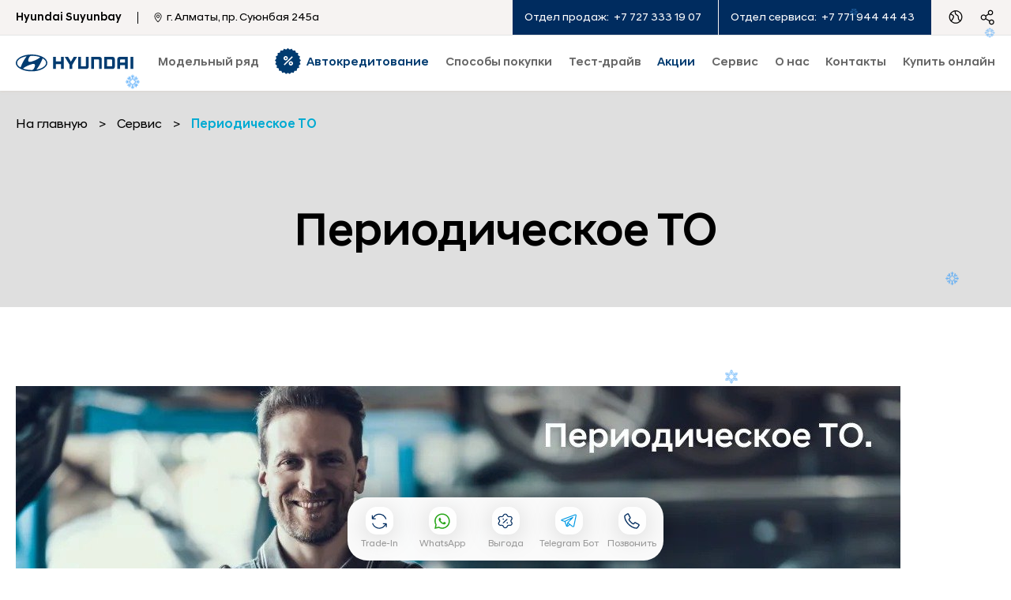

--- FILE ---
content_type: text/html; charset=UTF-8
request_url: https://almaty.hyundai.kz/ru/service/periodicheskoe_tehnicheskoe_obslujivanie/
body_size: 10117
content:
<!DOCTYPE html>
<html lang="ru">

<head>
	<meta charset="utf-8" />
	<meta http-equiv="X-UA-Compatible" content="IE=edge" />
	<meta name="viewport" content="width=device-width, initial-scale=1" />
	<script type="text/javascript" src="/static/js/jquery.1.11.2.min.js"></script>
<title>Периодическое техническое обслуживание Hyundai в Алматы</title>
	<meta name="description" content="Для идеальной и эффективной работы Вашего автомобиля Хендай необходимо регулярно проводить техническое обслуживание в соответствии с условиями" />
	
	<meta name="theme-color" content="#002c5f"/>
	
	<meta property="og:title" content="Периодическое техническое обслуживание Hyundai в Алматы">
	<meta property="og:description" content="Для идеальной и эффективной работы Вашего автомобиля Хендай необходимо регулярно проводить техническое обслуживание в соответствии с условиями">
	<meta property="og:image" content="https://almaty.hyundai.kz">
	
	<meta property="og:site_name" content="Hyundai Suyunbay" />

		
		<link rel="canonical" href="https://almaty.hyundai.kz/ru/service/periodicheskoe_tehnicheskoe_obslujivanie/">
		
		<link rel="alternate" hreflang="x-default" href="https://almaty.hyundai.kz/service/periodicheskoe_tehnicheskoe_obslujivanie/">
		<link rel="alternate" hreflang="ru" href="https://almaty.hyundai.kz/ru/service/periodicheskoe_tehnicheskoe_obslujivanie/" />
		<link rel="alternate" hreflang="kk" href="https://almaty.hyundai.kz/kk/service/periodicheskoe_tehnicheskoe_obslujivanie/" />
		
		
	
	<link rel="shortcut icon" href="/favicon.ico" type="image/x-icon">
	<link rel="stylesheet" type="text/css" href="/static/css/styles.css?v=1768993885">
	<link rel="stylesheet" href="https://cdnjs.cloudflare.com/ajax/libs/fancybox/3.5.7/jquery.fancybox.min.css" integrity="sha512-H9jrZiiopUdsLpg94A333EfumgUBpO9MdbxStdeITo+KEIMaNfHNvwyjjDJb+ERPaRS6DpyRlKbvPUasNItRyw==" crossorigin="anonymous" referrerpolicy="no-referrer" />
		
				
									
	<script type="application/ld+json">
		{
			"@context": "https://schema.org",
			"@type": "Organization",
			"name": "Hyundai Suyunbay",
			"description": "Официальный дилер Hyundai в г. Алматы",
			"url": "https://almaty.hyundai.kz/",
			"logo": "https://almaty.hyundai.kz/static/img/logo.svg",
			"email": "td_haa@hyundai.kz",
			"address": {
				"@type": "PostalAddress",
				"addressCountry": "KZ",
				"streetAddress": "г. Алматы, пр. Суюнбая 245а"
			},
			"sameAs" : ["https://www.instagram.com/hyundai_suyunbay/","https://www.facebook.com/hyundai.na.suyunbaya1"]
		}
	</script>	
	<script type="application/ld+json">
		{
			"@context" : "https://schema.org",
			"@type" : "WebSite",
			"name" : "Hyundai Suyunbay",
			"alternateName" : "Hyundai Suyunbay",
			"url" : "https://almaty.hyundai.kz/"		
		}
	</script>			

	<!-- HTML5 shim and Respond.js for IE8 support of HTML5 elements and media queries -->
	<!-- WARNING: Respond.js doesn't work if you view the page via file:// -->
	<!--[if lt IE 9]>
	<script src="https://oss.maxcdn.com/html5shiv/3.7.3/html5shiv.min.js"></script>
	<script src="https://oss.maxcdn.com/respond/1.4.2/respond.min.js"></script>
  <![endif]-->

</head>

<body class=" dealer_1">

			<!-- Google Tag Manager -->
<script>(function(w,d,s,l,i){w[l]=w[l]||[];w[l].push({'gtm.start':
new Date().getTime(),event:'gtm.js'});var f=d.getElementsByTagName(s)[0],
j=d.createElement(s),dl=l!='dataLayer'?'&l='+l:'';j.async=true;j.src=
'https://www.googletagmanager.com/gtm.js?id='+i+dl;f.parentNode.insertBefore(j,f);
})(window,document,'script','dataLayer','GTM-WTJRVHZ');</script>
<!-- End Google Tag Manager -->

<!-- Google Tag Manager (noscript) -->
<noscript><iframe src="https://www.googletagmanager.com/ns.html?id=GTM-WTJRVHZ"
height="0" width="0" style="display:none;visibility:hidden"></iframe></noscript>
<!-- End Google Tag Manager (noscript) -->



<!-- Google Tag Manager -->
<script>(function(w,d,s,l,i){w[l]=w[l]||[];w[l].push({'gtm.start':
new Date().getTime(),event:'gtm.js'});var f=d.getElementsByTagName(s)[0],
j=d.createElement(s),dl=l!='dataLayer'?'&l='+l:'';j.async=true;j.src=
'https://www.googletagmanager.com/gtm.js?id='+i+dl;f.parentNode.insertBefore(j,f);
})(window,document,'script','dataLayer','GTM-WTJ3SCW');</script>
<!-- End Google Tag Manager -->

<!-- Google Tag Manager (noscript) -->
<noscript><iframe src="https://www.googletagmanager.com/ns.html?id=GTM-WTJ3SCW"
height="0" width="0" style="display:none;visibility:hidden"></iframe></noscript>
<!-- End Google Tag Manager (noscript) -->	
	
<header class="headerWrap">
			<div class="top__header">
			<div class="container">
				<div class="site-name">
					<div>Hyundai Suyunbay</div>
																<div class="v-sep"></div>
						<div class="address">
							<svg width="10" height="13" viewBox="0 0 10 13" fill="none" xmlns="http://www.w3.org/2000/svg">
								<path fill-rule="evenodd" clip-rule="evenodd" d="M4.71391 0.182008C2.81319 0.33811 1.21668 1.67059 0.728697 3.50816C0.628022 3.88719 0.589179 4.20435 0.587701 4.65921C0.586317 5.0891 0.611017 5.34292 0.694967 5.76166C1.05716 7.56818 2.36011 9.68169 4.30424 11.6162C5.0547 12.363 5.05334 12.363 5.80381 11.6162C7.74794 9.68169 9.05089 7.56818 9.41308 5.76166C9.49703 5.34292 9.52173 5.0891 9.52035 4.65921C9.51887 4.20435 9.48003 3.88719 9.37935 3.50816C8.92472 1.79616 7.49407 0.502351 5.75082 0.226692C5.51776 0.189842 4.92802 0.164439 4.71391 0.182008ZM5.55834 1.03781C6.76587 1.1923 7.86724 2.01554 8.36913 3.13877C8.60466 3.66593 8.69229 4.0786 8.69201 4.65921C8.69161 5.51596 8.4524 6.39135 7.93843 7.41716C7.57415 8.14419 6.94503 9.07452 6.28239 9.86612C6.0428 10.1523 5.25183 11.0183 5.11593 11.1431L5.05402 11.2L4.99212 11.1431C4.85622 11.0183 4.06525 10.1523 3.82566 9.86612C2.47781 8.25599 1.64664 6.64824 1.4538 5.2783C1.38646 4.79983 1.4109 4.16823 1.5119 3.77592C1.82026 2.5784 2.68503 1.62305 3.83429 1.21029C4.37374 1.01656 4.94523 0.959374 5.55834 1.03781ZM4.796 2.57387C4.29019 2.66725 3.91505 2.85385 3.599 3.16929C3.20297 3.56458 2.98987 4.08172 2.98987 4.64749C2.98987 5.61813 3.63428 6.43889 4.5849 6.67895C4.711 6.7108 4.84385 6.72337 5.05402 6.72337C5.26419 6.72337 5.39705 6.7108 5.52315 6.67895C6.47377 6.43889 7.11818 5.61813 7.11818 4.64749C7.11818 3.69 6.48934 2.87463 5.55885 2.62564C5.399 2.58288 4.92248 2.55054 4.796 2.57387ZM5.37068 3.43226C5.64259 3.49977 5.9855 3.76581 6.12868 4.02038C6.24976 4.23571 6.2848 4.3764 6.2848 4.64749C6.2848 5.02821 6.18026 5.27879 5.90971 5.54668C5.66795 5.7861 5.39879 5.89595 5.05402 5.89595C4.70926 5.89595 4.4401 5.7861 4.19834 5.54668C3.92779 5.27879 3.82325 5.02821 3.82325 4.64749C3.82325 4.27101 3.92662 4.01942 4.18912 3.75692C4.49865 3.44739 4.94141 3.32572 5.37068 3.43226Z" fill="black" />
							</svg>
							<span>г. Алматы, пр. Суюнбая 245а</span>
						</div>
									</div>

				<ul class="header__menu">
											<li class="menu__item phone">
							<span class="phone-text">Отдел продаж:</span>
							<a href="tel:+7 727 333 19 07" class="icon">+7 727 333 19 07</a>
						</li>
					

											<li class="menu__item phone pc">
							<span class="phone-text">Отдел сервиса:</span>
							<a href="tel:+77719444443" class="icon">+7 771 944 44 43</a>
						</li>
					
					<li class="menu__item lang-switcher">
						<a href="#" class="menu__icon" title="Языковые версии"></a>
						<div class="menu__item-dropdown lang">
							<ul>
								<li><a href="/ru/service/periodicheskoe_tehnicheskoe_obslujivanie/" class="active">Русский</a></li>
								<li><a href="/kk/service/periodicheskoe_tehnicheskoe_obslujivanie/" class="">Қазақша</a></li>
							</ul>
						</div>
					</li>

					<li class="menu__item social-networks">
						<a href="#" class="menu__icon" title="Социальные сети Hyundai Suyunbay"></a>
						<div class="menu__item-dropdown">
							<div class="sns">
							
									<ul>
																					<li><a href="https://www.facebook.com/hyundai.na.suyunbaya1" class="facebook" title="Hyundai Suyunbay в Facebook" rel="nofollow"></a></li>
																																									<li><a href="https://www.instagram.com/hyundai_suyunbay/" class="instagram" title="Hyundai Suyunbay в Instagram" rel="nofollow"></a></li>
																															<li><a href="https://t.me/hyundai_auto_almaty_bot" id="telegram_ico" class="telegram" title="Telegram Бот Hyundai Suyunbay" rel="nofollow"></a></li>
																													</ul>
								
							</div>
						</div>
					</li>
				</ul>
			</div>
		</div>
	
	<div class="header-container container container-flex">
		<a href="/ru/" class="header__logo" id="logo"><img src="/static/img/logo.svg" alt="Hyundai Suyunbay Logo" height="22" width="149" /></a>
		<div class="header__nav">
			<ul class="main-nav">
																					<li class="nav__item cars  ">
							<a href="#" class="main-link choose-a-car"><span>Модельный ряд</span></a>
							<!--car menu-->
															<div class="dropdown">
									<div class="container">
																					<div class="carTabs">
												<a role="button" data-tab="all" class="active carTab">Все</a>
																																						<a role="button" data-tab="cars"  class="carTab">Легковые</a>
																																						<a role="button" data-tab="crossovers"  class="carTab">Кроссоверы</a>
																																						<a role="button" data-tab="commercial"  class="carTab">Минивэны</a>
																																						<a role="button" data-tab="com_vehicles" href="https://hyundaitrucks.kz/"  class="carTabLink">Ком.техника</a>
																																						<a role="button" data-tab="select-a-vehicle" href="/ru/find-a-car/"  class="carTabLink">Выбрать авто</a>
																							</div>
											<div id="all" class="tab-content active">
																																							<div class="car-row container-flex" id="cars">
															<div class="tabTitle">Легковые</div>
																															<a href="/ru/find-a-car/cars/elantra-2023/highlights/" class="carItem">
																	<picture>
																		<source srcset="/userdata/rubrics/rubrics_407/icon_s.webp?1696507917" type="image/webp">
																		<source srcset="/userdata/rubrics/rubrics_407/icon_s.png?1696507917" type="image/jpeg">
																		<img src="/userdata/rubrics/rubrics_407/icon_s.webp?1696507917" alt="ELANTRA" loading="lazy">
																	</picture>
																	<span class="carName">ELANTRA</span>
																																																				<span class="carPrice ELANTRA text-line-through">
																			от 12 090 000 тг																		</span>
																																					<span class="carPrice color__blue">
																				от 10 639 200 тг																			</span>
																																			
																</a>
																															<a href="/ru/find-a-car/cars/sonata-2023/highlights/" class="carItem">
																	<picture>
																		<source srcset="/userdata/rubrics/rubrics_415/icon_s.webp?1697524835" type="image/webp">
																		<source srcset="/userdata/rubrics/rubrics_415/icon_s.png?1697524835" type="image/jpeg">
																		<img src="/userdata/rubrics/rubrics_415/icon_s.webp?1697524835" alt="SONATA" loading="lazy">
																	</picture>
																	<span class="carName">SONATA</span>
																																																				<span class="carPrice SONATA text-line-through">
																			от 14 990 000 тг																		</span>
																																					<span class="carPrice color__blue">
																				от 13 191 200 тг																			</span>
																																			
																</a>
																													</div>
																																																				<div class="car-row container-flex" id="crossovers">
															<div class="tabTitle">Кроссоверы</div>
																															<a href="/ru/find-a-car/crossovers/mufasa-2024/highlights/" class="carItem">
																	<picture>
																		<source srcset="/userdata/rubrics/rubrics_491/icon_s.webp?1734509130" type="image/webp">
																		<source srcset="/userdata/rubrics/rubrics_491/icon_s.png?1734509130" type="image/jpeg">
																		<img src="/userdata/rubrics/rubrics_491/icon_s.webp?1734509130" alt="MUFASA" loading="lazy">
																	</picture>
																	<span class="carName">MUFASA</span>
																																																				<span class="carPrice MUFASA text-line-through">
																			от 14 490 000 тг																		</span>
																																					<span class="carPrice color__blue">
																				от 12 316 500 тг																			</span>
																																			
																</a>
																															<a href="/ru/find-a-car/crossovers/tucson-2024/highlights/" class="carItem">
																	<picture>
																		<source srcset="/userdata/rubrics/rubrics_472/icon_s.webp?1724050212" type="image/webp">
																		<source srcset="/userdata/rubrics/rubrics_472/icon_s.png?1724050212" type="image/jpeg">
																		<img src="/userdata/rubrics/rubrics_472/icon_s.webp?1724050212" alt="TUCSON" loading="lazy">
																	</picture>
																	<span class="carName">TUCSON</span>
																																																				<span class="carPrice TUCSON text-line-through">
																			от 14 990 000 тг																		</span>
																																					<span class="carPrice color__blue">
																				от 12 891 400 тг																			</span>
																																			
																</a>
																															<a href="/ru/find-a-car/crossovers/all-new-santa-fe/highlights/" class="carItem">
																	<picture>
																		<source srcset="/userdata/rubrics/rubrics_442/icon_s.webp?1712041524" type="image/webp">
																		<source srcset="/userdata/rubrics/rubrics_442/icon_s.png?1712041524" type="image/jpeg">
																		<img src="/userdata/rubrics/rubrics_442/icon_s.webp?1712041524" alt="SANTA FE" loading="lazy">
																	</picture>
																	<span class="carName">SANTA FE</span>
																																																				<span class="carPrice SANTA FE text-line-through">
																			от 21 190 000 тг																		</span>
																																					<span class="carPrice color__blue">
																				от 18 223 400 тг																			</span>
																																			
																</a>
																															<a href="/ru/find-a-car/crossovers/palisade-2026/highlights/" class="carItem">
																	<picture>
																		<source srcset="/userdata/rubrics/rubrics_514/icon_s.webp?1753688434" type="image/webp">
																		<source srcset="/userdata/rubrics/rubrics_514/icon_s.png?1753688434" type="image/jpeg">
																		<img src="/userdata/rubrics/rubrics_514/icon_s.webp?1753688434" alt="Новый PALISADE" loading="lazy">
																	</picture>
																	<span class="carName">Новый PALISADE</span>
																																			<span class="marker">Новый</span>
																																																				<span class="carPrice Новый PALISADE text-line-through">
																			от 33 890 000 тг																		</span>
																																					<span class="carPrice color__blue">
																				от 30 501 000 тг																			</span>
																																			
																</a>
																													</div>
																																																				<div class="car-row container-flex" id="commercial">
															<div class="tabTitle">Минивэны</div>
																															<a href="/ru/find-a-car/commercial/custin/highlights/" class="carItem">
																	<picture>
																		<source srcset="/userdata/rubrics/rubrics_451/icon_s.webp?1713194087" type="image/webp">
																		<source srcset="/userdata/rubrics/rubrics_451/icon_s.png?1713194087" type="image/jpeg">
																		<img src="/userdata/rubrics/rubrics_451/icon_s.webp?1713194087" alt="CUSTIN" loading="lazy">
																	</picture>
																	<span class="carName">CUSTIN</span>
																																																				<span class="carPrice CUSTIN text-line-through">
																			от 16 890 000 тг																		</span>
																																					<span class="carPrice color__blue">
																				от 15 201 000 тг																			</span>
																																			
																</a>
																															<a href="/ru/find-a-car/commercial/staria/highlights/" class="carItem">
																	<picture>
																		<source srcset="/userdata/rubrics/rubrics_275/icon_s.webp?1696508011" type="image/webp">
																		<source srcset="/userdata/rubrics/rubrics_275/icon_s.png?1696508011" type="image/jpeg">
																		<img src="/userdata/rubrics/rubrics_275/icon_s.webp?1696508011" alt="STARIA" loading="lazy">
																	</picture>
																	<span class="carName">STARIA</span>
																																																				<span class="carPrice STARIA ">
																			от 21 190 000 тг																		</span>
																																			
																</a>
																													</div>
																																																																																						</div>
																				<div class="btnCloseNav"></div>
									</div>
								</div>
														<!--end car menu-->
						</li>
																										<li class="nav__item  creditMenu ">
							<a href="/ru/avtokreditovanie/" class="main-link choose-a-car"><span>Автокредитование</span></a>
							<!--car menu-->
														<!--end car menu-->
						</li>
																										<li class="nav__item   ">
							<a href="#" class="main-link choose-a-car"><span> Способы покупки</span></a>
							<!--car menu-->
															<div class="dropdown">
									<div class="container">
																					<ul class="subNav">
												<li class="subNavCol">
													<ul class="colNav">
																												
																															<li class="">
																																																					<a href="/ru/build-a-car/trade-in/" class="subNav-link">TRADE-IN</a>
																																		
																	
																																	</li>														
																															<li class="">
																																																					<a href="/ru/build-a-car/leasing/" class="subNav-link">Лизинг</a>
																																		
																	
																																	</li>														
																															<li class="">
																																																					<a href="/ru/build-a-car/novye/" class="subNav-link"> Условия приобретения нового автомобиля Hyundai </a>
																																		
																	
																																	</li>														
																		
																											</ul>
												</li>
											</ul>
																				<div class="btnCloseNav"></div>
									</div>
								</div>
														<!--end car menu-->
						</li>
																										<li class="nav__item   ">
							<a href="/ru/test-drive/" class="main-link choose-a-car"><span>Тест-драйв</span></a>
							<!--car menu-->
														<!--end car menu-->
						</li>
																										<li class="nav__item   promoLink">
							<a href="/ru/promo/" class="main-link choose-a-car"><span>Акции</span></a>
							<!--car menu-->
														<!--end car menu-->
						</li>
																										<li class="nav__item   ">
							<a href="#" class="main-link choose-a-car"><span>Сервис</span></a>
							<!--car menu-->
															<div class="dropdown">
									<div class="container">
																					<ul class="subNav">
												<li class="subNavCol">
													<ul class="colNav">
																												
																															<li class="">
																																																					<a href="/ru/service/service-map/" class="subNav-link">Карта ТО</a>
																																		
																	
																																	</li>														
																															<li class="">
																																																					<a href="/ru/service/service_form/" class="subNav-link">Записаться на сервис</a>
																																		
																	
																																	</li>														
																															<li class="">
																																																					<a href="/ru/service/garantiya_izgotovitelya/" class="subNav-link">Гарантия изготовителя</a>
																																		
																	
																																	</li>														
																															<li class="">
																																																					<a href="/userdata/rubrics/rubrics_543/pdf_ru.pdf?1768995824" target="_blank" class="subNav-link">Гарантия Hyundai Promise</a>
																																		
																	
																																	</li>														
																															<li class="">
																																																					<a href="/ru/service/periodicheskoe_tehnicheskoe_obslujivanie/" class="subNav-link">Периодическое ТО</a>
																																		
																	
																																	</li>														
																															<li class="">
																																																					<a href="/ru/service/kontrolnyiy_osmotr/" class="subNav-link">Контрольный осмотр автомобиля</a>
																																		
																	
																																	</li>														
																															<li class="">
																																																					<a href="/ru/service/5_to_v_podarok/" class="subNav-link">Пять ТО</a>
																																		
																	
																																	</li>														
																															<li class="">
																																																					<a href="/ru/service/calc_to/" class="subNav-link">Калькулятор ТО</a>
																																		
																	
																																	</li>														
																		
																											</ul>
												</li>
											</ul>
																				<div class="btnCloseNav"></div>
									</div>
								</div>
														<!--end car menu-->
						</li>
																										<li class="nav__item   ">
							<a href="#" class="main-link choose-a-car"><span>О нас</span></a>
							<!--car menu-->
															<div class="dropdown">
									<div class="container">
																					<ul class="subNav">
												<li class="subNavCol">
													<ul class="colNav">
																												
																															<li class="">
																																																					<a href="/ru/about/contacts/" class="subNav-link">Наши контакты</a>
																																		
																	
																																	</li>														
																															<li class="">
																																																					<a href="/ru/about/news/" class="subNav-link">Новости</a>
																																		
																	
																																	</li>														
																															<li class="">
																																																					<a href="/ru/about/social-responsibility/" class="subNav-link">Социальная ответственность</a>
																																		
																	
																																	</li>														
																															<li class="">
																																																					<a href="/ru/about/values/" class="subNav-link">Ценности</a>
																																		
																	
																																	</li>														
																		
																											</ul>
												</li>
											</ul>
																				<div class="btnCloseNav"></div>
									</div>
								</div>
														<!--end car menu-->
						</li>
																										<li class="nav__item   ">
							<a href="/ru/contacts/" class="main-link choose-a-car"><span>Контакты</span></a>
							<!--car menu-->
														<!--end car menu-->
						</li>
									
									<li class="nav__item">
						<a href="https://mycar.kz/dealer/hyundai_suyunbay?&utm_source=direct&utm_medium=organic" class="main-link online_link" target="_blank">Купить онлайн</a>
					</li>
							</ul>
			<span class="link-underline"></span>
		</div>

		<ul class="header__menu">
			<li class="menu__item phone">
									<a href="tel:+7 727 333 19 07" class="icon">
						<svg xmlns="http://www.w3.org/2000/svg" width="12" height="12" viewBox="0 0 12 12" fill="none">
							<path fill-rule="evenodd" clip-rule="evenodd" d="M1.92569 1.29572C0.967734 2.26247 0.31897 3.22113 0.31897 3.67002C0.31897 4.16329 0.688322 5.27075 1.15061 6.16385C2.28895 8.36247 4.46968 10.5432 6.6683 11.6815C7.56141 12.1438 8.66886 12.5132 9.16213 12.5132C9.61103 12.5132 10.5697 11.8644 11.5364 10.9065C12.6638 9.78931 12.6206 9.56067 11.0957 8.57483C10.0774 7.91647 9.25916 7.51884 8.91979 7.51754C8.758 7.51684 8.51536 7.68383 8.19498 8.0162C7.93006 8.29102 7.66364 8.51587 7.60278 8.51587C7.29788 8.51587 6.19083 7.79216 5.61541 7.21674C5.05199 6.65332 4.31628 5.53577 4.31628 5.24337C4.31628 5.1902 4.54113 4.92188 4.81595 4.64707C5.13883 4.32419 5.31531 4.06276 5.31461 3.90826C5.31331 3.57279 4.91308 2.75064 4.25732 1.73642C3.27149 0.211548 3.04284 0.168377 1.92569 1.29572Z" fill="#002C5E" />
						</svg>
						<span>+7 727 333 19 07</span>
					</a>
							</li>
			<li class="menu__item lang-switcher">
				<a href="#" class="menu__icon" title="Языковые версии"></a>
				<div class="menu__item-dropdown lang">
					<ul>
						<li><a href="/ru/service/periodicheskoe_tehnicheskoe_obslujivanie/" class="active">Русский</a></li>
						<li><a href="/kk/service/periodicheskoe_tehnicheskoe_obslujivanie/" class="">Қазақша</a></li>
					</ul>
				</div>
			</li>

			<li class="menu__item social-networks">
				<a href="#" class="menu__icon" title="Социальные сети Hyundai Suyunbay"></a>
				<div class="menu__item-dropdown">
					<div class="sns">
													<ul>
																	<li><a href="https://www.facebook.com/hyundai.na.suyunbaya1" class="facebook" title="Hyundai Suyunbay в Facebook" rel="nofollow"></a></li>
																																	<li><a href="https://www.instagram.com/hyundai_suyunbay/" class="instagram" title="Hyundai Suyunbay в Instagram" rel="nofollow"></a></li>
																									<li><a href="https://t.me/hyundai_auto_almaty_bot" id="telegram_ico" class="telegram" title="Telegram Бот Hyundai Suyunbay" rel="nofollow"></a></li>
																							</ul>
											</div>
				</div>
			</li>
			<li class="menu__item search"><a href="#" title="Поиск"></a></li>
		</ul>

			</div>

	<div id="mainSearch" class="searchBar">
		<div class="container">
			<div class="search-field">
				<input type="search" class="input-field">
				<button type="button"></button>
			</div>
			<div class="btnClose"></div>
		</div>
	</div>
</header>	
	
		
		<div class="page__header " style="background-image:url(/static/img/bg/1.webp);">
		<div class="container container-flex">
			<div class="breadcrumbs">
				<a href="/ru/" class="link"><span>На главную</span></a>
															<span class="sep">></span>
													<a href="/ru/service/service_form/">Сервис</a>	
																										<span class="sep">></span>
													<a href="/ru/service/periodicheskoe_tehnicheskoe_obslujivanie/" class="active"><strong>Периодическое ТО</strong></a>	
																		</div>
		
		</div>
			
					<h1 class="page-title">Периодическое ТО</h1>
			</div>
<div class="text">
	<div class="container">
		<div class="content">
									<p><img src="/userdata/uploads/u5/1655972112.jpg" alt="to" width="1120" height="424" /></p>
<p>Для безотказной работы Вашего автомобиля необходимо регулярно проводить техническое обслуживание в соответствии с условиями Руководства по эксплуатации, включая <strong>&laquo;ТО один месяц&raquo;</strong>.</p>
<p>Периодическое техническое обслуживание должно проводиться у официальных Дилеров <strong>Hyundai</strong>, информацию о которых вы можете найти в сервисной книжке.</p>
<p>Максимальное отклонение от установленных интервалов технического обслуживания не должно превышать <strong>1000 км </strong>или<strong> 1 месяц</strong> (в зависимости от того, что наступит раньше).</p>
<p>Дата и пробег, при которых проводится очередное техническое обслуживание, определяется путем отсчета соответствующего срока времени и пробега с даты начала гарантии на автомобиль. Таким образом, существует режим проведения технического обслуживания &laquo;по времени&raquo; и &laquo;по пробегу&raquo; (в зависимости от того, что наступит раньше).</p>
<p>В случае если условия эксплуатации автомобиля приводят к смене режима проведения технического обслуживания &laquo;по времени&raquo; на режим &laquo;по пробегу&raquo; или наоборот, следует руководствоваться принципом: интервал между техническим обслуживанием в обычных условиях не должен превышать 10 тыс. км пробега или 12 месяцев, в зависимости от того, что наступит раньше.</p>
<p>Рекомендуется заменить масло в узлах трансмиссии и в двигателе автомобиля после каждого погружения соответствующего узла в воду, например, при преодолении водных преград.</p>
<p>Невыполнение или ненадлежащее выполнение периодического технического обслуживания, в том числе если техническое обслуживание выполнено неофициальным Дилером <strong>Hyundai</strong> на момент проведения такого технического обслуживания, может повлечь отказ в проведении ремонта по гарантии.</p>
<p><strong>&laquo;ТО один месяц&raquo;</strong> &ndash; обслуживание, которое проводится через 1 (один) месяц или 1000 (тысяча) км пробега с момента покупки нового автомобиля (в зависимости от того, что наступит раньше) бесплатно для владельца автомобиля <strong>Hyundai</strong>, за исключением любых дополнительно используемых по согласованию с Вами расходных материалов, жидкостей, запасных частей, а также работ по их замене.</p>
<h3>Список работ при &laquo;ТО один месяц&raquo;.</h3>
<p>При прохождении <strong>&laquo;ТО один месяц&raquo;</strong> проводятся проверка следующих систем и агрегатов автомобиля:</p>
<ul>
<li>моторное масло и масляный фильтр двигателя;</li>
<li>жидкость гидросистемы тормозов и привода сцепления;</li>
<li>охлаждающая жидкость в двигателе;</li>
<li>масло в автоматической КПП (2WD и 4WD);</li>
<li>приводные ремни навесных агрегатов и ролики приводных ремней;</li>
<li>высоковольтные провода;</li>
<li>шланги и патрубки всех систем автомобиля;</li>
<li>аккумуляторная батарея;</li>
<li>жидкость гидросистемы усилителя рулевого управления;</li>
<li>детали подвески (включая пыльники), шаровые шарниры, крепежные элементы;</li>
<li>чехлы, пыльники шарниров приводов (шрус);</li>
<li>шарниры, чехлы, пыльники рулевого привода;</li>
<li>шарниры (крестовины) и крепежные элементы карданных валов;</li>
<li>выпускная система двигателя (герметичность);</li>
<li>свободный ход педалей привода сцепления и тормозов;</li>
<li>привод стояночного тормоза;</li>
<li>колеса, шины (давление, износ, момент затяжки крепежных элементов);</li>
<li>трубопроводы топливной системы (герметичность);</li>
<li>замки, петли, фиксаторы дверей;</li>
<li>стеклоочистители, стеклоомыватели, фароомыватели;</li>
<li>приборы освещения, световой и звуковой сигнализации.</li>
</ul>						
		</div>
	</div>
</div>
	    
	<footer class="footerWrap">
		<div class="container container-flex">
			<a href="/ru/" class="footer__logo logo">
				<img src="/static/img/home-footer-hyudai-logo.png" alt="Hyundai" width="60" height="32">
			</a>
			<div class="footerArea">
				<ul class="footer__nav">
											<li><a href="/ru/callback/">Обратная связь</a></li>
											<li><a href="/ru/privacy-policy/">Политика конфиденциальности</a></li>
											<li><a href="/ru/rules/">Правила посещения ДЦ</a></li>
											<li><a href="/ru/site-map/">Карта сайта</a></li>
										 
										<li>	<a href="tel:7007"><span>Контакт-центр – 7007</span></a>	</li>
									</ul>
				<p class="copyright">&copy; 2026 Hyundai Motor Company</p>
						
			</div>
			<div class="sns">
								<ul>
											<li><a href="https://www.facebook.com/hyundai.na.suyunbaya1" class="facebook hover" title="Hyundai Suyunbay в Facebook" rel="nofollow"></a></li>
																					<li><a href="https://www.instagram.com/hyundai_suyunbay/" class="instagram hover" title="Hyundai Suyunbay в Instagram" rel="nofollow"></a></li>
																<li><a href="https://t.me/hyundai_auto_almaty_bot" class="telegram hover" title="Telegram Бот Hyundai Suyunbay" rel="nofollow"></a></li>
						
											
				</ul>
							</div>
		</div>
	</footer>

	<div class="btnScrollTop"></div>

	<!-- PLUGINS  -->	
	<!-- <script type="text/javascript" src="/static/js/plugins.js?v=409"></script> -->
	<script type="text/javascript" src="/static/js/scripts.js?v=1767870425"></script>
	
	<!-- popup -->
		<!-- end popup -->	

	
		
		<script type="text/javascript">
			( function () {
					'use strict';

					// Флаг, что Метрика уже загрузилась.
					var loadedMetrica = false,
							// Переменная для хранения таймера.
							timerId;

					// Для бота Яндекса грузим Метрику сразу без "отложки",
					// чтобы в панели Метрики были зелёные кружочки
					// при проверке корректности установки счётчика.
					if ( navigator.userAgent.indexOf( 'YandexMetrika' ) > -1 ) {
							loadMetrica();
					} else {
							// Подключаем Метрику, если юзер начал скроллить.
							window.addEventListener( 'scroll', loadMetrica, {passive: true} );

							// Подключаем Метрику, если юзер коснулся экрана.
							window.addEventListener( 'touchstart', loadMetrica );

							// Подключаем Метрику, если юзер дернул мышкой.
							document.addEventListener( 'mouseenter', loadMetrica );

							// Подключаем Метрику, если юзер кликнул мышкой.
							document.addEventListener( 'click', loadMetrica );

							// Подключаем Метрику при полной загрузке DOM дерева,
							// с "отложкой" в 1 секунду через setTimeout,
							// если пользователь ничего вообще не делал (фоллбэк).
							document.addEventListener( 'DOMContentLoaded', loadFallback );
					}

					function loadFallback() {
							timerId = setTimeout( loadMetrica, 5000 );
					}

					function loadMetrica( e ) {

							// Пишем отладку в консоль браузера.
							if ( e && e.type ) {
									console.log( e.type );
							} else {
									console.log( 'DOMContentLoaded' );
							}

							// Если флаг загрузки Метрики отмечен,
							// то ничего более не делаем.
							if ( loadedMetrica ) {
									return;
							}

							$('body').append("<!-- calltouch --><script type='text/javascript'>(function(w,d,n,c){w.CalltouchDataObject=n;w[n]=function(){w[n]['callbacks'].push(arguments)};if(!w[n]['callbacks']){w[n]['callbacks']=[]}w[n]['loaded']=false;if(typeof c!=='object'){c=[c]}w[n]['counters']=c;for(var i=0;i<c.length;i+=1){p(c[i])}function p(cId){var a=d.getElementsByTagName('script')[0],s=d.createElement('script'),i=function(){a.parentNode.insertBefore(s,a)},m=typeof Array.prototype.find === 'function',n=m?'init-min.js':'init.js';s.type='text/javascript';s.async=true;s.src='https://mod.calltouch.ru/'+n+'?id='+cId;if(w.opera=='[object Opera]'){d.addEventListener('DOMContentLoaded',i,false)}else{i()}}})(window,document,'ct','4olxbbh4');<\/script><!-- calltouch --><!-- Getloyalty Code Start --><script type='text/javascript'>	(function(w, p) {		var a, s;		(w[p] = w[p] || []).push(			'uid=71786',			'site='+encodeURIComponent(window.location.href)		);		a = document.createElement('script'); a.type = 'text/javascript'; a.async = true;	a.charset='utf-8';		a.src = 'https://widgets.getloyalty.io/collectwidgets/?'+window.SMP_params.join('&');		s = document.getElementsByTagName('script')[0]; s.parentNode.insertBefore(a, s);	})(window, 'SMP_params');<\/script><!-- Getloyalty Code End -->");

							// Отмечаем флаг, что Метрика загрузилась,
							// чтобы не загружать её повторно при других
							// событиях пользователя и старте фоллбэка.
							loadedMetrica = true;

							// Очищаем таймер, чтобы избежать лишних утечек памяти.
							clearTimeout( timerId );

							// Отключаем всех наших слушателей от всех событий,
							// чтобы избежать утечек памяти.
							window.removeEventListener( 'scroll', loadMetrica );
							window.removeEventListener( 'touchstart', loadMetrica );
							document.removeEventListener( 'mouseenter', loadMetrica );
							document.removeEventListener( 'click', loadMetrica );
							document.removeEventListener( 'DOMContentLoaded', loadFallback );
					}
			} )()
    </script>			
		
		
				
		


			<script src="https://unpkg.com/magic-snowflakes/dist/snowflakes.min.js"></script>
  <script>
		var sf = new Snowflakes({
				color: "#48a4f9",
				count: 20,
				minSize: 10,
				maxSize: 20,
				rotation: false
		});
  </script>
</body>

</html>

--- FILE ---
content_type: image/svg+xml
request_url: https://almaty.hyundai.kz/static/img/logo.svg
body_size: 1003
content:
<svg width="184" height="26" fill="none" xmlns="http://www.w3.org/2000/svg"><path d="M70.551 3.568v6.911h-7.833V3.568H58.4v18.135h4.318v-7.291h7.833v7.291h4.318V3.568h-4.318zm20.137 0l-4.516 7.182-4.51-7.182h-5.094l7.454 11.854v6.281h4.312v-6.281l7.453-11.854h-5.099zm18.979 0v13.291a.895.895 0 01-.917.912h-6.917V3.568h-4.317v18.135h12.755c1.135 0 2.047-.339 2.713-1 .662-.667.995-1.578.995-2.708V3.568h-4.312zm21.067 0h-12.755v18.135h4.312V7.495h6.927c.557 0 .912.437.912.906v13.302h4.312V7.276c0-1.135-.339-2.047-.995-2.708-.672-.667-1.578-1-2.713-1zm20.465 0h-12.756v18.135h12.756c1.135 0 2.041-.339 2.703-1 .666-.667 1-1.578 1-2.708V7.276c0-1.135-.334-2.047-1-2.708-.662-.667-1.573-1-2.703-1zm-.61 4.864v8.401c0 .49-.354.938-.916.938h-6.922V7.495h6.89c.568 0 .948.396.948.937zm11.833-4.864c-1.13 0-2.047.333-2.708 1-.667.666-.995 1.578-.995 2.708v14.427h4.302v-5.61h7.838v5.61h4.313V3.568h-12.75zm8.437 3.927v4.672h-7.838v-3.75c0-.448.349-.922.922-.922h6.916zm8.51 14.208h4.318V3.568h-4.318v18.135zM24.667 25.266c13.625 0 24.672-5.657 24.672-12.63C49.339 5.655 38.291 0 24.667 0 11.047 0 0 5.656 0 12.635c0 6.974 11.047 12.63 24.667 12.63zm4.645-6.198c-.411.953-1.12 2.99-2.744 3.802-.495.245-1.105.36-1.646.38h-.25c-4.552 0-8.792-.636-12.339-1.714-.026-.011-.11-.041-.135-.052-.328-.109-.495-.26-.495-.448 0-.161.088-.286.203-.4l.224-.199c.823-.682 3.287-2.469 7.932-4.25 1.63-.62 3.672-1.396 5.808-1.849 1.25-.26 5.895-.974 3.442 4.73zM41.776 6.333c.088-.151.203-.281.417-.292.114-.011.27.015.51.167 2.896 1.781 4.615 4.01 4.615 6.422 0 4.354-5.6 8.099-13.61 9.734-.51.104-.854.1-.968-.03-.084-.078-.104-.219 0-.39a1.68 1.68 0 01.213-.298c4.36-5.14 7.682-12.724 8.625-14.911.073-.151.14-.302.198-.401zm-21.677-.16c.411-.954 1.12-2.99 2.745-3.797.495-.245 1.104-.365 1.646-.38.125-.004.213 0 .245 0 4.557 0 8.791.63 12.343 1.713l.136.052c.328.11.494.26.494.448 0 .161-.088.281-.203.396a3.907 3.907 0 01-.224.198c-.817.687-3.286 2.469-7.932 4.25-1.636.625-3.672 1.396-5.802 1.849-1.255.265-5.901.974-3.448-4.73zm-4.474-3.276c.516-.1.854-.1.98.03.072.083.093.219-.005.39a1.814 1.814 0 01-.213.292c-4.36 5.146-7.682 12.724-8.63 14.917a4.76 4.76 0 01-.198.4c-.084.152-.203.282-.412.293-.114.011-.276-.023-.515-.167-2.896-1.781-4.615-4.01-4.615-6.422 0-4.354 5.599-8.099 13.61-9.734" fill="#003B70"/></svg>

--- FILE ---
content_type: image/svg+xml
request_url: https://w2.codus.kz/panel/img/finance.svg
body_size: 100
content:
<svg width="33" height="32" viewBox="0 0 33 32" fill="none" xmlns="http://www.w3.org/2000/svg">
<circle cx="16.674" cy="16" r="15" stroke="white" stroke-width="2"/>
<rect x="10.5255" y="10.25" width="12.0234" height="2.125" fill="white"/>
<path d="M10.5255 14.4062H22.549V16.5312H17.8927V23.5312H15.3615V16.5312H10.5255V14.4062Z" fill="white"/>
</svg>


--- FILE ---
content_type: application/javascript
request_url: https://w2.codus.kz/widget/33.js
body_size: 7183
content:

(function () {
    // Localize jQuery variable
    var jQuery;

    /******** Load jQuery if not present *********/
    if (window.jQuery === undefined || window.jQuery.fn.jquery !== '1.11.2') {
        var script_tag = document.createElement('script');
        script_tag.setAttribute("type", "text/javascript");
        script_tag.setAttribute("src",
            "https://ajax.googleapis.com/ajax/libs/jquery/1.11.2/jquery.min.js");
        if (script_tag.readyState) {
            script_tag.onreadystatechange = function () { // For old versions of IE
                if (this.readyState == 'complete' || this.readyState == 'loaded') {
                    scriptLoadHandler();
                }
            };
        } else {
            script_tag.onload = scriptLoadHandler;
        }
        // Try to find the head, otherwise default to the documentElement
        (document.getElementsByTagName("head")[0] || document.documentElement).appendChild(script_tag);
    } else {
        // The jQuery version on the window is the one we want to use
        jQuery = window.jQuery;
        main();
    }

    /******** Called once jQuery has loaded ******/
    function scriptLoadHandler() {
        // Restore $ and window.jQuery to their previous values and store the
        // new jQuery in our local jQuery variable
        jQuery = window.jQuery.noConflict(true);
        // Call our main function
        main();
    }

    /******** Our main function ********/
    function main() {
			jQuery(document).ready(function ($) {
				/******* Load CSS *******/
															// var css_link_38 = $("<link>", {
								// rel: "stylesheet",
								// type: "text/css",
								// href: "https://w2.codus.kz/userdata/widget/widget_38/styles.css"
						// });
						// css_link_38.appendTo('head');

						// Special Offer Markup						
						var widget_38_css = '<style type="text/css">.codus-group-panel{	position:fixed;	z-index:99999999;	bottom:0px;	left:0px;	right:0px;	box-shadow: 0px -5px 45px rgba(0, 0, 0, 0.45);			font-family:Hyundai, Arial;	box-sizing:border-box;	border-top-left-radius:25px;	border-top-right-radius:25px;	transition:.5s ease-in-out;	opacity:0;	bottom:-100px;	animation:showCodusGroupPanel .5s;animation-delay:2s;animation-timing-function:cubic-bezier(.175, .885, .32, 1.275);animation-fill-mode: forwards;		margin:0 2vw 10px;	border-radius:25px;}@keyframes showCodusGroupPanel{	0%{opacity:0;bottom:-100px;}	100%{opacity:1;bottom:0px;}}.codus-group-panel a{text-decoration:none;}.codus-group-panel.hide{margin-bottom:-250px;opacity:0;}.codus-group-panel-items{display:flex;justify-content:space-evenly;padding:12px 0px 12px;background:#FBFBFB;border-top-left-radius:25px;border-top-right-radius:25px;border-radius:25px;}.codus-group-panel-item{text-align:center;font-size:11px;color:#9e9e9e;width:25%;}.codus-group-panel-item a{font-size:12px;color:#9e9e9e;line-height:1.2;}.codus-group-panel-item .codus-widget-icon{display:flex;width:35px;height:35px;border-radius:14px;background:linear-gradient(0deg, #FFFFFF, #FFFFFF), #002C5F;margin:0 auto 5px;align-items:center;justify-content:center;overflow:hidden;filter: drop-shadow(0px 4px 15px rgba(0, 0, 0, 0.15));cursor:pointer;}.codus-group-panel-item .codus-widget-icon img{width:20px;}	.codus-group-panel-item .codus-whatsapp-btn .codus-widget-icon{background:#29A71A;}.codus-group-panel-item .codus-telegram-btn .codus-widget-icon{background: linear-gradient(0deg, #039BE5, #039BE5), #002C5F;}.codus__whatsapp_item .codus-group-subpanel{background:#28B351;}.codus__whatsapp_item .codus-group-subpanel-title{background:#28B351;}.codus__whatsapp_item .codus-group-subpanel .codus-group-panel-item img{filter:none;}.codus__whatsapp_item .codus-group-subpanel .codus-group-panel-item a{color:#fff;}.codus__whatsapp_item .codus-group-subpanel:after{border-top-color:#28B351;left:30px;}.codus__whatsapp_item .codus-group-subpanel-container{border-color:rgba(255,255,255,0.7);}.codus-group-subpanel{position:absolute;background:#002C5F;border-radius:20px;transition:.4s cubic-bezier(.175, .885, .32, 1.275);z-index:-100;bottom:0px;opacity:0;will-change:transform; max-width:90%;}.active + .codus-group-subpanel{z-index:-1;bottom:112%;opacity:1;transform-origin:bottom}/*.active + .codus-group-subpanel{animation:showSubPanel 1.2s;animation-timing-function:cubic-bezier(.175, .885, .32, 1.275);animation-fill-mode: forwards;}*/@keyframes showSubPanel{	0%{z-index:-10;bottom:-100%;opacity:0;}	35%{bottom:100%;opacity:1;}	100%{z-index:1;bottom:100%;opacity:1;}}.codus-group-subpanel:after{content:\"\";border-left:8px solid transparent;border-right:8px solid transparent;border-top:8px solid #002C5F;position:absolute;top:100%;left:8vw;}.codus-group-subpanel .codus-group-panel-item{color:#BFBFBF;}.codus-group-subpanel .codus-group-panel-item img{filter:brightness(0);}.codus-group-subpanel .codus-group-panel-items{padding-top:4px;padding-bottom:10px;background:inherit;}.codus-group-subpanel-container{border:1px solid rgba(226,226,226,0.1);border-radius:20px;padding-bottom:2px;margin:18px 10px 13px;}.codus-group-subpanel-title{display:inline-block;color:#FBFBFB;background:#002C5F;padding:0 20px;position:relative;top:-8px;font-size:14px;}.codus-group-panel-item:nth-child(4) > .codus-group-subpanel{right:0;}.codus-group-panel-item:nth-child(4) > .codus-group-subpanel:after{right:10vw;left:auto;}/*********** Visual banner *************/.codus-group-subpanel.visual_panel{width:100vw;left:0;background-color:transparent; max-width: 100%;}.codus-group-subpanel.visual_panel:after{display:none;}.codus__group_visual_container{background-position:center top;background-repeat:no-repeat;background-size:100% auto;}.codus__group_visual_container.visual_sand{background-image:url(//w2.codus.kz/panel/img/sand_car/bg_small.png?v=1);display:flex;width:87vw;height:34vw;justify-content:start;align-items:center; margin: 0 auto; padding-left: 3.9rem}.codus__group_visual_container .codus-group-visual-text{color:#fff;font-size:4vw;text-transform:uppercase;font-weight:300;padding-bottom:7vw; z-index: 2; text-align: start}.codus__group_visual_container .codus-group-visual-text b{display:block;font-weight:bold;font-size:5vw;}.codus__group_visual_container .codus-group-visual-text button{display:block;margin:0 auto;border:0;color:#003B70;padding:8px 20px;font-size:13px;border-radius:15px;margin-top:3px;background:#fff;cursor:pointer; margin-left: 0;}.codus-group-subpanel .codus_close_btn{display:block;width:22px;height:22px;position:absolute;top:3vw;left:50%;margin-left:34vw;background:url(//w2.codus.kz/panel/img/close.svg) no-repeat center;background-size:100%;text-indent:150%;overflow:hidden;border-radius:50%;cursor:pointer; filter: brightness(0) invert(1)}.active + .codus-group-subpanel.visual_panel{animation-timing-function:ease-in-out;transition-timing-function:ease-in-out; bottom: 100%;}.sand_car{position:absolute;bottom:2vw;right:0;height:16vw;animation:driveCar 4s infinite; z-index: 1;margin-right: 1rem;}.sand_car:after{content:\"\";display:block;background:url(//w2.codus.kz/panel/img/sand_car/clouds_img.png) no-repeat center;background-size:100% auto;width:46vw;height:10vw;position:absolute;bottom:6vw;margin-left: -30px;animation:antiDriveCar 4s infinite; z-index: 0; }.sand_car img{position:relative;max-height:100%;-webkit-transition:0.5s;transition:0.5s; z-index: 1;}.sand_car img.stop{-webkit-transform:rotate(0.3deg);transform:rotate(0.3deg);}.sand_car .wheel{position:absolute;bottom:0;height:6.8vw;animation:roundWheels .55s infinite linear;}.sand_car .wheel.rear{right:29.9vw;}.sand_car .wheel.forward{right:3.9vw;}@keyframes driveCar{	0%{right:0;}	50%{right:5px;}	100%{right:0;}}@keyframes antiDriveCar{	0%{margin-left: -30px;}	50%{margin-left: -25px;}	100%{margin-left: -30px;}	}@keyframes roundWheels{	0%{transform:rotate(0deg);}	100%{transform:rotate(720deg);}}/******** Whats App Sub Panel**********/.codus__whatsapp_subpanel{background:#29A71A;}.codus__whatsapp_subpanel:after{border-top-color:#29A71A;}.codus__whatsapp_subpanel .codus-group-subpanel-title{background:#29A71A;}.codus__whatsapp_subpanel .codus-group-panel-item a{color:#fff;}.codus__whatsapp_subpanel .codus-group-panel-item img{filter:none;}/*********** FORM ***********/.codus__popup{position:fixed;width:100%;height:100%;left:0;top:0;display:flex;justify-content:center;align-items:center;animation:fadeOutPopupForm 0.8s forwards;z-index:999999;}.codus__popup.hide{display:none;}.codus__popup.active{display:flex;animation:fadeInPopupForm 0.8s forwards;}@keyframes fadeInPopupForm{	0%{opacity:0;}	100%{opacity:1;}}@keyframes fadeOutPopupForm{	0%{opacity:1;}	100%{opacity:0;}}.codus__popup_bg{position:fixed;width:100%;height:100%;left:0;top:0;bottom:0;right:0;background:rgba(0,0,0,0.65);}.codus__popup_form_container{position:absolute;max-width:600px;background:#fff;background-repeat:no-repeat;background-position:center;background-size:cover;padding:8vw 10vw;border-radius:30px;font-family:Hyundai, Arial;box-sizing:border-box;margin:0 6vw;display:flex;align-items:center;}.codus__popup_form_text{margin-bottom:7vw;text-align:center;color:#fff;}.codus__popup_form_text h2{font-size:4.5vw;text-transform:uppercase;font-weight:300;margin-top:0;line-height:1.2;padding-bottom:0;color:inherit;}.codus__popup_form_text h2 b{display:block;font-weight:bold;font-size:5.5vw;}.codus__popup_form_text p{font-size:3.3vw;margin:2vw 0;line-height:1.4;}.codus__popup_form_row{margin-bottom:3vw;}.codus__popup_form_row label{display:none;}.codus__popup_form_row input[type=text],.codus__popup_form_row select{border:1px solid #ccc;background:#fff;color:#003B70;padding:2.1vw 4vw;font-size:3.8vw;border-radius:10px;width:100%;outline:none;box-shadow:none;}.codus__popup_form_row select option{padding:3.3vw 4vw;font-size:3.3vw;}.codus__popup_form_row input[type=text]::placeholder{color:#003B70;}.codus__popup_form_row.checkbox{display:flex;}.codus__popup_form_row.checkbox input{width:15px;height:15px;vertical-align:middle;margin:0 10px 0 0;}.codus__popup_form_row.checkbox label{display:inline;font-size:3vw;cursor:pointer;line-height:1;}.codus__popup_form_row button{border:1px solid #003B70;background:#003B70;color:#fff;padding:3.1vw 4vw;font-size:3.5vw;text-align:center;border-radius:10px;width:100%;cursor:pointer;}.codus__popup_form_row:last-child{margin-bottom:0;}.codus__popup_form_container.bg1{background-color:transparent;background-image:url(//w2.codus.kz/panel/img/bg/bg1.png);background-size:auto 100%;max-width:600px;width:100%;height:133vw;max-height:712px;margin:0 auto;padding:8vw 16vw;}.codus__popup_form_container.bg1 input[type=text],.codus__popup_form_container.bg1 select{border-color:#fff;}.codus__popup_form_container.bg1 .codus__popup_form_text{margin-bottom:34vw;}.codus__popup_form_container.bg1 .codus__popup_form_row.checkbox label{color:#fff;text-shadow:0 0 3px #333;}.show_result .codus__popup_form_container{background:transparent;}.show_result .codus__popup_form{display:none;}#codus__popup_form_result{display:none;}.show_result #codus__popup_form_result{display:block;background:#003B70 url(//w2.codus.kz/panel/img/konfeti.png) no-repeat center top;background-size:100% auto;padding:20vw 10vw 10vw;border-radius:25px;color:#fff;font-size:4vw;text-align:center;line-height:1.3;margin:0 -8vw;}.show_result #codus__popup_form_result b{display:block;margin-bottom:15px;font-size:5vw;text-transform:uppercase;}.show_result #codus__popup_form_result #codus__popup_form_result_text{margin-bottom:30px;}.codus__popup_form_btn_back{color:rgba(255,255,255,0.7);background:none;border:1px solid rgba(255,255,255,0.7);padding:4.1vw 8vw;font-size:3.5vw;text-align:center;border-radius:20px;display:inline-block;cursor:pointer;}[type=\"checkbox\"]:checked, [type=\"checkbox\"]:not(:checked){left:auto;}.loading{background-image:url(//w2.codus.kz/panel/img/loading.svg) !important;background-repeat:no-repeat !important;background-position:center !important;background-size:40% !important;text-indent:200%;overflow:hidden;white-space:nowrap;}@media screen and (min-width:800px){	.mob{display:none;}	.codus-group-panel{left:50%;margin-left:-200px;width:400px;}		.codus-group-panel-item:nth-child(1) > .codus-group-subpanel:after{left:22px;}	.codus-group-panel-item:nth-child(4) > .codus-group-subpanel:after{right:42px;}		.codus__popup_form_container{padding:50px 100px;}	.codus__popup_form_container.bg1{padding:50px 100px;}		.codus__popup_form_container.bg1 .codus__popup_form_text{margin-bottom:170px;}		.codus__popup_form_text{margin-bottom:23vw;}	.codus__popup_form_text h2{font-size:26px;}	.codus__popup_form_text h2 b{font-size:30px;}	.codus__popup_form_text p{font-size:17px;margin:20px 0;}		.codus__popup_form_row{margin-bottom:20px;}	.codus__popup_form_row input[type=text],	.codus__popup_form_row select,	.codus__popup_form_row select option,	.codus__popup_form_row button{padding:15px 20px;font-size:16px;}	.codus__popup_form_row.checkbox label{font-size:16px;}		.active + .codus-group-subpanel{}	.codus-group-subpanel .codus_close_btn{margin-left:140px;top:15px;}		.show_result #codus__popup_form_result{margin:0 -30px;padding:100px 70px 70px;font-size:16px;}	.show_result #codus__popup_form_result b{font-size:18px;}	.codus__popup_form_btn_back{padding:16px 40px;font-size:14px;}		.codus-group-subpanel.visual_panel{max-width:92%;left:50%;transform:translateX(-50%);}	.codus__group_visual_container.visual_sand{max-width:100%;max-height:130px; padding-left: 3.9rem;}	.codus__group_visual_container .codus-group-visual-text{font-size:17px;padding-bottom:10px;}	.codus__group_visual_container .codus-group-visual-text b{font-size:20px;}	.sand_car{bottom:3px;height:55px; margin-right: -2rem;}	.sand_car:after{width: 70px;height: 40px;bottom:33px; right: 5px; z-index: 0;}	.sand_car .wheel{height:24px;bottom:0px;}	.sand_car .wheel.forward{right:14px;}	.sand_car .wheel.rear{right:102px;}}</style>';
						var widget_38_html = '<div class=\"codus-group-panel\" id=\"codus-group-panel\">		<div class=\"codus-group-panel-items\">			<div class=\"codus-group-panel-item\">				<a onclick=\"showHideSubPanel(this);\" class=\"codus__panel_item\">					<span class=\"codus-widget-icon\"><img src=\"//w2.codus.kz/panel/img/tradein.svg\" alt=\"\" /></span>					<span>Trade-In</span>				</a>				<div class=\"codus-group-subpanel\">					<div class=\"codus-group-subpanel-container\">						<div class=\"codus-group-subpanel-title\">Программа Trade-In</div>						<div class=\"codus-group-panel-items\">							<div class=\"codus-group-panel-item\">								<a onclick=\"showHidePopupForm(\'show\',this,\'<b>Продать автомобиль</b>\');\">									<span class=\"codus-widget-icon\"><img src=\"//w2.codus.kz/panel/img/finance.svg\" alt=\"\" /></span>									<span>Продать автомобиль</span>								</a>							</div>							<div class=\"codus-group-panel-item\">								<a onclick=\"showHidePopupForm(\'show\',this,\'<b>Купить авто с пробегом</b>\');\">									<span class=\"codus-widget-icon\"><img src=\"//w2.codus.kz/panel/img/rul.png\" alt=\"\" /></span>									<span>Купить авто с пробегом</span>								</a>							</div>							<div class=\"codus-group-panel-item\">								<a onclick=\"showHidePopupForm(\'show\',this,\'<b>Обменять автомобиль</b>\');\">									<span class=\"codus-widget-icon\"><img src=\"//w2.codus.kz/panel/img/rassrochka.svg\" alt=\"\" /></span>									<span>Обменять автомобиль</span>								</a>							</div>							<div class=\"codus-group-panel-item\">								<a onclick=\"showHidePopupForm(\'show\',this,\'<b>Купить в кредит</b>\');\">									<span class=\"codus-widget-icon\"><img src=\"//w2.codus.kz/panel/img/card.png\" alt=\"\" /></span>									<span>Купить в кредит</span>								</a>							</div>						</div>					</div>				</div>			</div>			<div class=\"codus-group-panel-item codus__whatsapp_item\">				<a onclick=\"showHideSubPanel(this);\" class=\"codus__panel_item\" target=\"_blank\">					<span class=\"codus-widget-icon\"><img src=\"//w2.codus.kz/panel/img/whatsapp2.svg\" alt=\"\" /></span>					<span>WhatsApp</span>				</a>				<div class=\"codus-group-subpanel\">					<div class=\"codus-group-subpanel-container\">						<div class=\"codus-group-subpanel-title\">Выберите отдел</div>						<div class=\"codus-group-panel-items\">							<div class=\"codus-group-panel-item\">								<a href=\"https://api.whatsapp.com/send?phone=77015200742\" target=\"_blank\">									<span class=\"codus-widget-icon\"><img src=\"//w2.codus.kz/panel/img/whatsapp2.svg\" alt=\"\" /></span>									<span>Отдел продаж</span>								</a>							</div>							<div class=\"codus-group-panel-item\">								<a href=\"https://api.whatsapp.com/send?phone=77019628763\" target=\"_blank\">									<span class=\"codus-widget-icon\"><img src=\"//w2.codus.kz/panel/img/whatsapp2.svg\" alt=\"\" /></span>									<span>Отдел сервиса</span>								</a>							</div>						</div>					</div>				</div>							</div>			<div class=\"codus-group-panel-item\">				<a onclick=\"showHideSubPanel(this);\" id=\"codus__widget_default_btn\" class=\"codus__panel_item\">					<span class=\"codus-widget-icon\"><img src=\"//w2.codus.kz/panel/img/sale.svg\" alt=\"\" /></span>					<span>Выгода</span>				</a>				<div class=\"codus-group-subpanel visual_panel\">					<div class=\"codus__group_visual_container visual_sand\" onclick=\"showHidePopupForm(\'show\',this,\'<b>Выгодные условия</b> на автомобили Hyundai\');\">						<div class=\"codus-group-visual-text\">							<b>Выгодные условия</b> на автомобили Hyundai							<button>Узнать условия</button>						</div>						<div class=\"sand_car\">							<img src=\"//w2.codus.kz/panel/img/sand_car/palisade_car.png\" class=\"car_body\" />							<img src=\"//w2.codus.kz/panel/img/sand_car/wheel.png\" class=\"wheel forward\" />							<img src=\"//w2.codus.kz/panel/img/sand_car/wheel.png\" class=\"wheel rear\" />						</div>					</div>					<a class=\"codus_close_btn\" onclick=\"showHideSubPanel(this.parentNode.parentNode.firstElementChild);\">Закрыть</a>				</div>							</div>			<div class=\"codus-group-panel-item\">				<a href=\"https://t.me/hyundai_auto_almaty_bot\" class=\"codus__panel_item\" target=\"_blank\">					<span class=\"codus-widget-icon\"><img src=\"//w2.codus.kz/panel/img/telegram2.svg\" alt=\"\" /></span>					<span>Telegram Бот</span>				</a>							</div>						<div class=\"codus-group-panel-item\">				<a class=\"codus__panel_item codus-callback-btn\" href=\"tel:+77273108718\">					<span class=\"codus-widget-icon\"><img src=\"//w2.codus.kz/panel/img/call.svg\" alt=\"\" /></span>					<span>Позвонить</span>				</a>							</div>					</div>	</div>		<div class=\"codus__popup hide\" id=\"codus__popup\">		<div class=\"codus__popup_bg\" id=\"codus__popup_bg\" onclick=\"showHidePopupForm(\'hide\')\"></div>		<div class=\"codus__popup_form_container bg1\">			<form class=\"codus__popup_form\" id=\"codus__popup_form\" onsubmit=\"sendWidgetForm(this);return false;\">				<input type=\"hidden\" name=\"Form[subj]\" value=\"Запрос предложения\" id=\"codus__popup_form_subj\" />				<input type=\"hidden\" name=\"referrer\" value=\"\" id=\"codus__widget_form_referrer\" />							   <div id=\"codus__popup_form_utm\"></div>				<div class=\"codus__popup_form_text\">					<h2 id=\"codus__popup_form_title\"><b>Выгодные условия</b> на автомобили Hyundai</h2>					<p>Оставьте заявку и получите бесплатную консультацию нашего специалиста.</p>				</div>								<div class=\"codus__popup_form_row\">					<label for=\"\">Выберите модель</label>					<select name=\"Form[car]\" id=\"codus__popup_form_car_field\">						<option value=\"\">Выберите модель</option>						<option value=\"Elantra\">Elantra</option>						<option value=\"Sonata\">Sonata</option>						<option value=\"Mufasa\">Mufasa</option>						<option value=\"Tucson\">Tucson</option>						<option value=\"Santa Fe\">Santa Fe</option>						<option value=\"Palisade\">Palisade</option>						<option value=\"Staria\">Staria</option>					</select>				</div>								<div class=\"codus__popup_form_row\">					<label for=\"\">Ваше Имя</label>					<input type=\"text\" name=\"Form[name]\" value=\"\" placeholder=\"Ваше Имя\" required id=\"codus__popup_form_name_field\" />				</div>									<div class=\"codus__popup_form_row\">					<label for=\"\">Контактны телефон</label>					<input type=\"text\" name=\"Form[phone]\" value=\"\" placeholder=\"Номер телефона\" required id=\"codus__popup_form_phone_field\" />				</div>								<div class=\"codus__popup_form_row checkbox\">					<input type=\"checkbox\" name=\"agree\" value=\"1\" id=\"codus__form_agree\" required /> 					<label for=\"codus__form_agree\">Даю согласие на сбор и обработку данных</label>				</div>								<div class=\"codus__popup_form_row\">					<button type=\"submit\" id=\"codus__popup_form_submit_btn\">Отправить заявку</button>				</div>								</form>			<div id=\"codus__popup_form_result\">					<div id=\"codus__popup_form_result_text\"></div>				<a class=\"codus__popup_form_btn_back\" onclick=\"showHidePopupForm(\'hide\');\">Вернуться на сайт</a>			</div>		</div>	</div>';
						var widget_38_js = '<script type="text/javascript">function getCodusCookie(name) {	var matches = document.cookie.match(new RegExp(		\"(?:^|; )\" + name.replace(/([\\.$?*|{}\\(\\)\\[\\]\\\\\\/\\+^])/g, \'\\\\$1\') + \"=([^;]*)\"	));	return matches ? decodeURIComponent(matches[1]) : undefined;}function setCodusCookie(name,value,daysToExpire) {	var date = new Date;        date.setTime(date.getTime() + (daysToExpire * 24 * 60 * 60 * 1000));	document.cookie = name+\"=\"+value+\"; path=/; expires=\" + date.toUTCString();}function getUTMData(){	var utm_arr = [];	var utm_str = \'\';	var utms = [\'utm_source\',\'utm_medium\',\'utm_campaign\',\'utm_content\',\'utm_term\'];	const url = new URL(window.location.href);	utms.forEach(function(el,i){		utm_arr[el] = url.searchParams.get(el);		if(!utm_arr[el]){			utm_arr[el] = getCodusCookie(el);		}		else			setCodusCookie(el,utm_arr[el]);				if(utm_arr[el])			utm_str += \'<input type=\"hidden\" name=\"\'+el+\'\" value=\"\'+utm_arr[el]+\'\" />\';	});		document.getElementById(\'codus__popup_form_utm\').innerHTML = utm_str;}window.addEventListener(\'scroll\', function(e){				var el = document.getElementById(\'codus__popup\');					if(el.classList.contains(\'active\')==false){		document.getElementById(\'codus-group-panel\').querySelectorAll(\'.codus__panel_item.active\').forEach(function(item){			item.classList.remove(\'active\');		});	}});	function showHideSubPanel(el){	if(el.classList.contains(\'active\')){		el.classList.remove(\'active\');	}	else	{		var cl = el.className;				document.getElementById(\'codus-group-panel\').querySelectorAll(\'.codus__panel_item.active\').forEach(function(item){			item.classList.remove(\'active\');		});		el.className = cl + \' active\';	}}		function showHidePopupForm(act,el,title){	var el = document.getElementById(\'codus__popup\');		if(act==\'show\'){		if(title){			document.getElementById(\'codus__popup_form_title\').innerHTML = title;			document.getElementById(\'codus__popup_form_subj\').value = title;		}		el.classList.add(\'active\');						setTimeout(function(){ el.classList.remove(\'hide\'); },800);						document.getElementById(\'codus-group-panel\').classList.add(\'hide\');	}	else	{		el.classList.remove(\'active\');						setTimeout(function(){ el.classList.add(\'hide\'); },800);						document.getElementById(\'codus-group-panel\').classList.remove(\'hide\');		document.getElementById(\'codus__popup\').classList.remove(\'show_result\');		document.getElementById(\'codus__popup_form\').reset();			}}	function sendWidgetForm(form){	document.getElementById(\'codus__widget_form_referrer\').value = window.location.href;	var data = new FormData(form);	var params = new URLSearchParams(Array.from(data)).toString();	var btn = document.getElementById(\'codus__popup_form_submit_btn\');		if(btn.classList.contains(\'loading\')==false)	{		btn.classList.add(\'loading\');				const xmlhttp = new XMLHttpRequest();		xmlhttp.open(\'POST\', \'https://w2.codus.kz/form/?\' + params);		xmlhttp.send(data);		xmlhttp.onload = function() 		{			var result = JSON.parse(this.responseText);						if(result.status==\'success\'){				var el = document.getElementById(\'codus__popup_form_result_text\');				el.innerHTML = result.result;				document.getElementById(\'codus__popup\').classList.add(\'show_result\');				}						document.getElementById(\'codus__popup_form_submit_btn\').classList.remove(\'loading\');		}			}			}		setTimeout(function(){ getUTMData(); document.getElementById(\'codus__widget_default_btn\').click(); },3000);		const codus_phone_mask = (selector) => {	let input = document.querySelector(selector);	if (!input) return;	function codusPhoneMask(e) {			let cursorPosition = this.selectionStart;			let oldValue = this.value;			let value = this.value.replace(/\\D/g, \'\');			let formattedValue = \'\';			if (value.length > 0) {					formattedValue = \'+7\';					if (value.length > 1) {							formattedValue += \' \' + value.substring(1, 4);					}					if (value.length >= 5) {							formattedValue += \' \' + value.substring(4, 7);					}					if (value.length >= 8) {							formattedValue += \' \' + value.substring(7, 9);					}					if (value.length >= 10) {							formattedValue += \' \' + value.substring(9, 11);					}			} else {					formattedValue = \'+7\';			}			this.value = formattedValue;			let newCursorPosition = cursorPosition;			if (oldValue !== formattedValue) {					let spacesBefore = (oldValue.substring(0, cursorPosition).match(/ /g) || []).length;					let newSpacesBefore = (formattedValue.substring(0, cursorPosition).match(/ /g) || []).length;					newCursorPosition = cursorPosition + (newSpacesBefore - spacesBefore);					if (newCursorPosition < 2) newCursorPosition = 2;					if (newCursorPosition > formattedValue.length) newCursorPosition = formattedValue.length;			}			setTimeout(() => {					this.setSelectionRange(newCursorPosition, newCursorPosition);			}, 0);	}	input.addEventListener(\'input\', codusPhoneMask);	input.addEventListener(\'focus\', function () {			if (this.value === \'\' || this.value === \'+7\') {					this.value = \'+7\';					setTimeout(() => {							this.setSelectionRange(this.value.length, this.value.length);					}, 0);			}	});	input.addEventListener(\'keydown\', function (e) {		if (e.key === \'Backspace\') {				if (this.value.length <= 2) {						e.preventDefault();						this.value = \'+7\';						setTimeout(() => {								this.setSelectionRange(2, 2);						}, 0);				}				return;		}		if (!/\\d/.test(e.key) && ![\'Delete\', \'ArrowLeft\', \'ArrowRight\', \'Tab\', \'Escape\', \'Enter\'].includes(e.key)) {				e.preventDefault();		}	});	if (!input.value) {			input.value = \'+7\';	}};function phoneValidity(input) {	if (!input) {			return;	}	if (!input.value || input.value.trim() === \'+7\') {			input.setCustomValidity(\'\');			return;	}	const phoneRegex =			/^\\+7(700|701|702|703|704|705|706|707|708|709|747|750|751|760|761|762|763|764|771|775|776|777|778)[0-9]{7}$/;	const sanitizedPhone = input.value.replace(/[^0-9\\+]/g, \'\');	if (!phoneRegex.test(sanitizedPhone)) {			input.setCustomValidity(\'Неверный формат номера телефона\');	} else {			input.setCustomValidity(\'\');	}}const phoneInput = document.getElementById(\'codus__popup_form_phone_field\');if (phoneInput) {	phoneInput.addEventListener(\'input\', function () {			phoneValidity(this);	});	phoneInput.addEventListener(\'blur\', function () {			phoneValidity(this);	});}codus_phone_mask(\'#codus__popup_form_phone_field\');</script>';
						
						var widget_client_38_css = '<style type="text/css"></style>';
						var widget_client_38_js = '<script type="text/javascript"></script>';						

						$('body').append(widget_38_css);
						$('body').append(widget_38_html);						
						$('body').append(widget_38_js);						
						
						$('body').append(widget_client_38_css);
						$('body').append(widget_client_38_js);						
												});
    }

})();

--- FILE ---
content_type: image/svg+xml
request_url: https://w2.codus.kz/panel/img/sale.svg
body_size: 2149
content:
<svg width="16" height="16" viewBox="0 0 16 16" fill="none" xmlns="http://www.w3.org/2000/svg">
<path fill-rule="evenodd" clip-rule="evenodd" d="M7.50182 0.517046C6.83277 0.579906 6.15668 0.929932 5.77113 1.41302C5.63622 1.58208 5.46022 1.90471 5.38637 2.11832C5.24256 2.53438 4.96426 2.85294 4.60396 3.01392C4.2346 3.17895 3.98531 3.19999 3.47623 3.10907C2.62601 2.95724 1.90136 3.13512 1.29466 3.64455C0.46339 4.3426 0.218163 5.47328 0.704403 6.36611C0.769385 6.48548 0.919341 6.68997 1.03761 6.82053C1.46188 7.28887 1.56843 7.5091 1.56843 7.91761C1.56843 8.32613 1.46188 8.54635 1.03761 9.0147C0.63714 9.45679 0.459524 9.8987 0.459524 10.453C0.459524 11.7293 1.57867 12.7844 2.93248 12.7844C3.05231 12.7844 3.297 12.7582 3.47623 12.7262C3.98531 12.6352 4.2346 12.6563 4.60396 12.8213C4.96426 12.9823 5.24256 13.3008 5.38637 13.7169C5.59389 14.3172 6.04478 14.8134 6.61906 15.0734C7.01884 15.2544 7.33076 15.3227 7.76247 15.3239C8.21237 15.3252 8.50186 15.2651 8.90411 15.0868C9.52963 14.8097 9.9148 14.3855 10.1881 13.6727C10.3531 13.2424 10.5858 12.9877 10.9738 12.8124C11.3181 12.6569 11.5787 12.6365 12.0804 12.7262C12.4665 12.7951 12.7546 12.7997 13.0812 12.7423C14.0288 12.5755 14.7865 11.8923 15.0373 10.9786C15.0945 10.7704 15.1027 10.675 15.0897 10.3666C15.0657 9.79282 14.8987 9.41995 14.4446 8.92651C14.0923 8.54367 13.9882 8.31348 13.9882 7.91761C13.9882 7.52175 14.0923 7.29155 14.4446 6.90871C14.8987 6.41528 15.0657 6.0424 15.0897 5.46859C15.1027 5.16018 15.0945 5.0648 15.0373 4.85661C14.7865 3.94291 14.0288 3.25973 13.0812 3.09295C12.7546 3.03548 12.4665 3.04012 12.0804 3.10907C11.5787 3.19868 11.3181 3.17837 10.9738 3.02284C10.5905 2.8497 10.3541 2.59372 10.1926 2.17661C10.0482 1.80382 10.0022 1.71351 9.84931 1.50112C9.35654 0.816948 8.43251 0.42959 7.50182 0.517046ZM8.17435 1.48267C8.35225 1.52332 8.59381 1.63879 8.75495 1.76025C8.94799 1.90576 9.09326 2.12121 9.21853 2.4478C9.35439 2.80211 9.48062 3.0205 9.68139 3.24872C10.1088 3.73455 10.7629 4.04386 11.4612 4.09028C11.6772 4.10462 11.8354 4.09355 12.1806 4.0399C12.5676 3.97975 12.6495 3.97532 12.8351 4.00455C13.5576 4.11838 14.0832 4.69895 14.0832 5.38309C14.0832 5.73023 13.9617 5.99939 13.6662 6.30663C13.3596 6.62542 13.1488 6.97338 13.0345 7.34934C12.9745 7.5466 12.9745 8.28862 13.0345 8.48589C13.1488 8.86185 13.3596 9.20981 13.6662 9.52859C13.9617 9.83584 14.0832 10.105 14.0832 10.4521C14.0832 11.1363 13.5576 11.7168 12.8351 11.8307C12.6495 11.8599 12.5676 11.8555 12.1806 11.7953C11.8354 11.7417 11.6772 11.7306 11.4612 11.7449C10.6586 11.7983 9.95627 12.1765 9.52063 12.79C9.4061 12.9513 9.33063 13.1057 9.16011 13.5275C8.8307 14.3423 7.73757 14.655 6.9339 14.1644C6.63677 13.983 6.48495 13.7819 6.32264 13.355C6.07842 12.7125 5.69395 12.2915 5.0844 11.9991C4.55764 11.7465 4.06693 11.6879 3.37608 11.7953C2.99379 11.8547 2.90568 11.8597 2.7281 11.8317C2.00477 11.7178 1.47338 11.1409 1.47338 10.4698C1.47338 10.0975 1.58611 9.84895 1.91343 9.4993C2.38849 8.99188 2.58185 8.53435 2.58185 7.91761C2.58185 7.30088 2.38849 6.84335 1.91343 6.33592C1.58611 5.98627 1.47338 5.73769 1.47338 5.36546C1.47338 4.83833 1.80853 4.34674 2.32043 4.12298C2.65722 3.97576 2.86047 3.95976 3.37608 4.0399C4.06671 4.14726 4.55707 4.0888 5.0844 3.83625C5.69506 3.54381 6.10716 3.08625 6.3348 2.44786C6.44525 2.13814 6.62046 1.89224 6.8475 1.72831C7.21566 1.46253 7.69654 1.37351 8.17435 1.48267ZM5.43377 5.5061C5.35535 5.54462 5.24842 5.63199 5.19614 5.70027C5.11013 5.81262 5.1011 5.84607 5.1011 6.05251C5.1011 6.25896 5.11013 6.29241 5.19614 6.40476C5.33862 6.5908 5.52584 6.67146 5.78573 6.65873C6.02916 6.64681 6.17493 6.57261 6.31348 6.39013C6.38955 6.28996 6.4001 6.24882 6.4001 6.05251C6.4001 5.85621 6.38955 5.81506 6.31348 5.7149C6.17493 5.53241 6.02916 5.45822 5.78573 5.4463C5.61173 5.43779 5.55226 5.44787 5.43377 5.5061ZM9.4112 5.83392C9.31219 5.86635 8.86311 6.26417 7.28263 7.71959C5.10921 9.72102 5.20343 9.61995 5.25862 9.89057C5.28787 10.034 5.4774 10.2083 5.63334 10.2352C5.92793 10.2861 5.81615 10.3744 8.00574 8.36017C9.80277 6.70705 10.0271 6.4907 10.0585 6.38036C10.1256 6.14408 9.96527 5.88646 9.70914 5.81888C9.57376 5.78318 9.56467 5.78365 9.4112 5.83392ZM9.4892 9.2363C9.41079 9.27482 9.30385 9.36219 9.25158 9.43047C9.16556 9.54281 9.15653 9.57627 9.15653 9.78271C9.15653 9.98915 9.16556 10.0226 9.25158 10.135C9.39406 10.321 9.58127 10.4017 9.84117 10.3889C10.0846 10.377 10.2304 10.3028 10.3689 10.1203C10.445 10.0202 10.4555 9.97901 10.4555 9.78271C10.4555 9.58641 10.445 9.54526 10.3689 9.4451C10.2304 9.26261 10.0846 9.18842 9.84117 9.1765C9.66717 9.16799 9.6077 9.17807 9.4892 9.2363Z" fill="#002C5F"/>
</svg>


--- FILE ---
content_type: image/svg+xml
request_url: https://w2.codus.kz/panel/img/telegram2.svg
body_size: 829
content:
<svg width="42" height="36" fill="none" xmlns="http://www.w3.org/2000/svg"><path fill-rule="evenodd" clip-rule="evenodd" d="M38.188.95c-.223.063-3.262 1.205-6.755 2.538L13.8 10.217C7.592 12.584 2.283 14.634 2 14.77c-.56.271-1.134.778-1.344 1.184-.21.405-.245.977-.09 1.443.167.503.78 1.11 1.422 1.41.244.113 2.144.693 4.22 1.288l3.776 1.082 2.035 5.825c1.345 3.846 2.13 5.98 2.315 6.285.344.568.898 1.071 1.486 1.35.388.184.549.211 1.254.21.676 0 .878-.031 1.233-.191.666-.3.987-.563 3.42-2.8 1.256-1.157 2.314-2.104 2.35-2.104.035 0 1.531 1.182 3.325 2.627 1.793 1.445 3.437 2.747 3.653 2.892.882.594 2.195.75 3.064.365.724-.322 1.424-1.12 1.723-1.963.07-.2 1.444-6.841 3.054-14.76 2.66-13.086 2.926-14.47 2.923-15.168-.006-1.307-.453-2.104-1.457-2.598-.628-.31-1.502-.389-2.175-.198Zm1.156 2.408c.054.054.097.209.097.345 0 .423-5.823 29.027-5.969 29.32-.376.756-.568.665-3.398-1.611-7.738-6.222-9.602-7.74-9.602-7.821 0-.05 2.821-3.085 6.27-6.745 3.447-3.66 6.335-6.758 6.417-6.883.194-.297.193-.883-.002-1.223-.162-.282-.745-.625-1.062-.625-.207 0-1.14.469-13.424 6.747l-7.868 4.02-3.638-1.035c-2.001-.57-3.638-1.055-3.638-1.077 0-.022 2.339-.93 5.197-2.018a9526.634 9526.634 0 0 0 15.065-5.748c2.918-1.114 14.745-5.62 14.924-5.686.217-.08.532-.06.631.04ZM26.041 14.04c-1.623 1.693-8.388 8.928-8.477 9.065-.062.097-.485 1.687-.938 3.534-.454 1.846-.848 3.4-.876 3.451-.027.052-.788-2.02-1.69-4.603-.901-2.583-1.63-4.704-1.617-4.713.04-.029 7.776-3.979 10.699-5.462 1.601-.813 2.946-1.51 2.989-1.547a.285.285 0 0 1 .158-.069c.045 0-.067.155-.248.344Zm-5.264 12.998c.744.599 1.35 1.108 1.347 1.133-.01.067-4.291 3.985-4.321 3.954-.015-.014.297-1.337.692-2.938l.764-3.1c.025-.103.073-.176.105-.162.032.014.668.515 1.413 1.113Z" fill="#039BE5"/></svg>